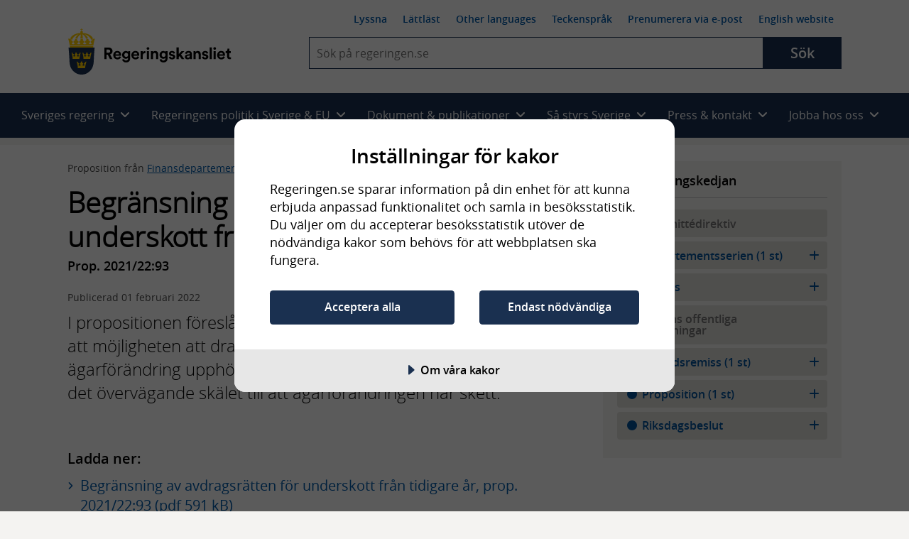

--- FILE ---
content_type: application/javascript; charset=UTF-8
request_url: https://www.regeringen.se/cdn-cgi/challenge-platform/scripts/jsd/main.js
body_size: 8397
content:
window._cf_chl_opt={AKGCx8:'b'};~function(M6,Yv,YD,Yw,YV,Yo,YK,Yn,YN,M1){M6=R,function(T,Y,MD,M5,M,x){for(MD={T:546,Y:559,M:683,x:609,S:646,h:448,Q:579,d:460,c:533},M5=R,M=T();!![];)try{if(x=parseInt(M5(MD.T))/1+-parseInt(M5(MD.Y))/2*(-parseInt(M5(MD.M))/3)+parseInt(M5(MD.x))/4+-parseInt(M5(MD.S))/5+parseInt(M5(MD.h))/6*(parseInt(M5(MD.Q))/7)+-parseInt(M5(MD.d))/8+-parseInt(M5(MD.c))/9,x===Y)break;else M.push(M.shift())}catch(S){M.push(M.shift())}}(e,127819),Yv=this||self,YD=Yv[M6(456)],Yw=function(xc,xd,xQ,xh,xt,M7,Y,M,x,S){return xc={T:626,Y:488,M:526,x:687,S:587},xd={T:661,Y:474,M:636,x:677,S:635,h:619,Q:568,d:461,c:597,a:474,X:617,B:458,U:584,H:489,J:656,W:658,g:661,l:535,i:561,A:453,f:647,k:495,E:471,b:541,P:641,F:458,v:641,D:459},xQ={T:649,Y:526,M:674,x:471,S:450,h:608,Q:470,d:530,c:580,a:626,X:528,B:455,U:608,H:530,J:596,W:494,g:528,l:455,i:522,A:656,f:501},xh={T:501,Y:641,M:540,x:449,S:544,h:541,Q:540,d:449,c:544,a:584,X:620,B:619,U:522,H:538,J:458,W:635,g:556,l:573,i:670,A:680,f:589,k:637,E:631,b:457,P:536,F:458,v:620,D:503,V:636,o:458,z:661,j:503,O:573,K:647,n:540,C:449,N:584,s:620,G:522,Z:458,L:620,y:522,m:458,I:658,t0:538,t1:458,t2:620,t3:651,t4:458,t5:573,t6:636,t7:458,t8:582,t9:458,tt:458,te:565,tR:495},xt={T:466,Y:641},M7=M6,Y={'iELTe':function(h,Q){return h<Q},'pDrAC':function(h,Q){return h+Q},'Lwaik':function(h,Q){return h>Q},'tqFxd':function(h,Q){return h<Q},'VDTbE':function(h,Q){return h==Q},'Laklx':function(h,Q){return h-Q},'hGWdx':function(h,Q){return h(Q)},'DDcKR':function(h,Q){return h|Q},'FiovZ':function(h,Q){return h<<Q},'XqVtP':function(h,Q){return Q|h},'ZZfxs':function(h,Q){return Q&h},'GYJGn':function(h,Q){return h-Q},'MgbER':function(h,Q){return h(Q)},'bztwY':function(h,Q){return h-Q},'HsWNm':function(h,Q){return h<Q},'mMUuU':function(h,Q){return h(Q)},'ZFwEs':function(h,Q){return h===Q},'xOxjZ':M7(xc.T),'VMTSr':M7(xc.Y),'dqYyW':M7(xc.M),'xMeOs':function(h,Q){return Q==h},'ubnYe':function(h,Q){return Q!=h},'ClUdX':function(h,Q){return Q==h},'hbvOc':function(h,Q){return h(Q)},'movxj':function(h,Q){return h*Q},'vJmve':function(h,Q){return h<Q},'ixYej':function(h,Q){return h(Q)},'KxCtH':function(h,Q){return h!=Q},'cZCUo':function(h,Q){return h!=Q},'xcMmL':function(h,Q){return Q==h},'JnIwG':function(h,Q){return Q==h}},M=String[M7(xc.x)],x={'h':function(h){return null==h?'':x.g(h,6,function(Q,M8){return M8=R,M8(xt.T)[M8(xt.Y)](Q)})},'g':function(Q,X,B,xR,Mt,U,H,J,W,i,A,E,P,F,D,V,o,z,j,O,C){if(xR={T:453},Mt=M7,U={'exDsm':function(K,C,M9){return M9=R,Y[M9(xR.T)](K,C)},'tmxve':function(K,C){return K(C)},'WprmY':function(K,C){return K>C},'DjMiJ':function(K,C){return C&K},'xvYEN':function(K,C){return K-C},'ZyYmP':function(K,C){return K(C)}},Q==null)return'';for(J={},W={},i='',A=2,E=3,P=2,F=[],D=0,V=0,o=0;o<Q[Mt(xh.T)];o+=1)if(z=Q[Mt(xh.Y)](o),Object[Mt(xh.M)][Mt(xh.x)][Mt(xh.S)](J,z)||(J[z]=E++,W[z]=!0),j=Y[Mt(xh.h)](i,z),Object[Mt(xh.Q)][Mt(xh.d)][Mt(xh.S)](J,j))i=j;else{if(Object[Mt(xh.Q)][Mt(xh.d)][Mt(xh.c)](W,i)){if(Y[Mt(xh.a)](256,i[Mt(xh.X)](0))){for(H=0;Y[Mt(xh.B)](H,P);D<<=1,Y[Mt(xh.U)](V,Y[Mt(xh.H)](X,1))?(V=0,F[Mt(xh.J)](Y[Mt(xh.W)](B,D)),D=0):V++,H++);for(O=i[Mt(xh.X)](0),H=0;8>H;D=Y[Mt(xh.g)](Y[Mt(xh.l)](D,1),1&O),V==X-1?(V=0,F[Mt(xh.J)](Y[Mt(xh.W)](B,D)),D=0):V++,O>>=1,H++);}else if(Mt(xh.i)!==Mt(xh.i)){for(D=0;U[Mt(xh.A)](V,o);j<<=1,O==K-1?(A=0,C[Mt(xh.J)](U[Mt(xh.f)](N,s)),G=0):Z++,z++);for(C=L[Mt(xh.X)](0),y=0;U[Mt(xh.k)](8,z);t0=t1<<1.03|U[Mt(xh.E)](C,1),t2==U[Mt(xh.b)](t3,1)?(t4=0,t5[Mt(xh.J)](U[Mt(xh.P)](t6,t7)),t8=0):t9++,C>>=1,I++);}else{for(O=1,H=0;H<P;D=Y[Mt(xh.g)](D<<1.61,O),V==X-1?(V=0,F[Mt(xh.F)](B(D)),D=0):V++,O=0,H++);for(O=i[Mt(xh.v)](0),H=0;16>H;D=Y[Mt(xh.D)](Y[Mt(xh.l)](D,1),Y[Mt(xh.V)](O,1)),V==X-1?(V=0,F[Mt(xh.o)](Y[Mt(xh.W)](B,D)),D=0):V++,O>>=1,H++);}A--,0==A&&(A=Math[Mt(xh.z)](2,P),P++),delete W[i]}else for(O=J[i],H=0;H<P;D=Y[Mt(xh.j)](Y[Mt(xh.O)](D,1),O&1),Y[Mt(xh.U)](V,Y[Mt(xh.K)](X,1))?(V=0,F[Mt(xh.J)](B(D)),D=0):V++,O>>=1,H++);i=(A--,Y[Mt(xh.U)](0,A)&&(A=Math[Mt(xh.z)](2,P),P++),J[j]=E++,String(z))}if(i!==''){if(Object[Mt(xh.n)][Mt(xh.C)][Mt(xh.c)](W,i)){if(Y[Mt(xh.N)](256,i[Mt(xh.s)](0))){for(H=0;H<P;D<<=1,Y[Mt(xh.G)](V,Y[Mt(xh.H)](X,1))?(V=0,F[Mt(xh.Z)](B(D)),D=0):V++,H++);for(O=i[Mt(xh.L)](0),H=0;8>H;D=D<<1|O&1.57,Y[Mt(xh.y)](V,X-1)?(V=0,F[Mt(xh.m)](Y[Mt(xh.I)](B,D)),D=0):V++,O>>=1,H++);}else{for(O=1,H=0;H<P;D=D<<1|O,V==Y[Mt(xh.t0)](X,1)?(V=0,F[Mt(xh.t1)](B(D)),D=0):V++,O=0,H++);for(O=i[Mt(xh.t2)](0),H=0;16>H;D=O&1.71|D<<1.19,V==Y[Mt(xh.t3)](X,1)?(V=0,F[Mt(xh.t4)](B(D)),D=0):V++,O>>=1,H++);}A--,A==0&&(A=Math[Mt(xh.z)](2,P),P++),delete W[i]}else for(O=J[i],H=0;H<P;D=Y[Mt(xh.t5)](D,1)|Y[Mt(xh.t6)](O,1),V==X-1?(V=0,F[Mt(xh.t7)](B(D)),D=0):V++,O>>=1,H++);A--,A==0&&P++}for(O=2,H=0;Y[Mt(xh.t8)](H,P);D=D<<1|Y[Mt(xh.t6)](O,1),V==X-1?(V=0,F[Mt(xh.t9)](B(D)),D=0):V++,O>>=1,H++);for(;;)if(D<<=1,X-1==V){F[Mt(xh.tt)](Y[Mt(xh.te)](B,D));break}else V++;return F[Mt(xh.tR)]('')},'j':function(h,xr,Me,d,c){if(xr={T:620},Me=M7,Y[Me(xQ.T)]!==Me(xQ.Y)){if(!d[Me(xQ.M)])return;Y[Me(xQ.x)](c,Y[Me(xQ.S)])?(d={},d[Me(xQ.h)]=Me(xQ.Q),d[Me(xQ.d)]=W.r,d[Me(xQ.c)]=Me(xQ.a),J[Me(xQ.X)][Me(xQ.B)](d,'*')):(c={},c[Me(xQ.U)]=Me(xQ.Q),c[Me(xQ.H)]=l.r,c[Me(xQ.c)]=Y[Me(xQ.J)],c[Me(xQ.W)]=i,g[Me(xQ.g)][Me(xQ.l)](c,'*'))}else return Y[Me(xQ.i)](null,h)?'':Y[Me(xQ.A)]('',h)?null:x.i(h[Me(xQ.f)],32768,function(d,MR){return MR=Me,h[MR(xr.T)](d)})},'i':function(Q,X,B,MT,U,H,J,W,i,A,E,P,F,D,V,o,j,z){for(MT=M7,U=[],H=4,J=4,W=3,i=[],P=B(0),F=X,D=1,A=0;3>A;U[A]=A,A+=1);for(V=0,o=Math[MT(xd.T)](2,2),E=1;Y[MT(xd.Y)](E,o);z=Y[MT(xd.M)](P,F),F>>=1,Y[MT(xd.x)](0,F)&&(F=X,P=Y[MT(xd.S)](B,D++)),V|=(Y[MT(xd.h)](0,z)?1:0)*E,E<<=1);switch(V){case 0:for(V=0,o=Math[MT(xd.T)](2,8),E=1;o!=E;z=F&P,F>>=1,F==0&&(F=X,P=Y[MT(xd.Q)](B,D++)),V|=Y[MT(xd.d)](Y[MT(xd.c)](0,z)?1:0,E),E<<=1);j=M(V);break;case 1:for(V=0,o=Math[MT(xd.T)](2,16),E=1;Y[MT(xd.a)](E,o);z=F&P,F>>=1,0==F&&(F=X,P=Y[MT(xd.X)](B,D++)),V|=(0<z?1:0)*E,E<<=1);j=M(V);break;case 2:return''}for(A=U[3]=j,i[MT(xd.B)](j);;){if(Y[MT(xd.U)](D,Q))return'';for(V=0,o=Math[MT(xd.T)](2,W),E=1;Y[MT(xd.H)](E,o);z=P&F,F>>=1,Y[MT(xd.J)](0,F)&&(F=X,P=B(D++)),V|=E*(0<z?1:0),E<<=1);switch(j=V){case 0:for(V=0,o=Math[MT(xd.T)](2,8),E=1;o!=E;z=P&F,F>>=1,Y[MT(xd.J)](0,F)&&(F=X,P=B(D++)),V|=E*(0<z?1:0),E<<=1);U[J++]=Y[MT(xd.W)](M,V),j=J-1,H--;break;case 1:for(V=0,o=Math[MT(xd.g)](2,16),E=1;Y[MT(xd.l)](E,o);z=F&P,F>>=1,Y[MT(xd.i)](0,F)&&(F=X,P=B(D++)),V|=Y[MT(xd.d)](Y[MT(xd.A)](0,z)?1:0,E),E<<=1);U[J++]=M(V),j=Y[MT(xd.f)](J,1),H--;break;case 2:return i[MT(xd.k)]('')}if(H==0&&(H=Math[MT(xd.T)](2,W),W++),U[j])j=U[j];else if(Y[MT(xd.E)](j,J))j=Y[MT(xd.b)](A,A[MT(xd.P)](0));else return null;i[MT(xd.F)](j),U[J++]=A+j[MT(xd.v)](0),H--,A=j,Y[MT(xd.D)](0,H)&&(H=Math[MT(xd.T)](2,W),W++)}}},S={},S[M7(xc.S)]=x.h,S}(),YV={},YV[M6(560)]='o',YV[M6(555)]='s',YV[M6(548)]='u',YV[M6(621)]='z',YV[M6(668)]='n',YV[M6(464)]='I',YV[M6(672)]='b',Yo=YV,Yv[M6(611)]=function(T,Y,M,x,xp,xE,xk,MS,S,Q,X,B,U,H,J,xb){if(xp={T:675,Y:508,M:529,x:554,S:685,h:629,Q:558,d:614,c:571,a:558,X:487,B:465,U:501,H:534,J:686,W:616,g:513,l:491,i:676,A:485,f:662},xE={T:591,Y:633,M:682,x:524,S:501,h:521,Q:665},xk={T:540,Y:449,M:544,x:458},MS=M6,S={'lwkLt':function(W,g){return W(g)},'ukNmf':MS(xp.T),'HowKj':function(W,g){return W<g},'zTdqe':function(W,g){return g==W},'ryOkt':function(W,g){return W===g},'FWDAA':function(W,g){return W(g)},'ngOZY':function(W,g){return g!==W},'ClnjV':MS(xp.Y),'Scijb':function(W,g){return W+g}},S[MS(xp.M)](null,Y)||void 0===Y)return x;for(Q=YO(Y),T[MS(xp.x)][MS(xp.S)]&&(Q=Q[MS(xp.h)](T[MS(xp.x)][MS(xp.S)](Y))),Q=T[MS(xp.Q)][MS(xp.d)]&&T[MS(xp.c)]?T[MS(xp.a)][MS(xp.d)](new T[(MS(xp.c))](Q)):function(W,Mr,i){if(Mr=MS,Mr(xE.T)!==S[Mr(xE.Y)]){for(W[Mr(xE.M)](),i=0;S[Mr(xE.x)](i,W[Mr(xE.S)]);W[i+1]===W[i]?W[Mr(xE.h)](i+1,1):i+=1);return W}else S[Mr(xE.Q)](M,x)}(Q),X='nAsAaAb'.split('A'),X=X[MS(xp.X)][MS(xp.B)](X),B=0;B<Q[MS(xp.U)];B++)if(U=Q[B],H=Yj(T,Y,U),S[MS(xp.H)](X,H)){if(S[MS(xp.J)](MS(xp.W),MS(xp.g)))J=H==='s'&&!T[MS(xp.l)](Y[U]),S[MS(xp.i)]===M+U?h(M+U,H):J||h(M+U,Y[U]);else return xb={T:466,Y:641},S[MS(xp.A)](null,x)?'':S.g(h,6,function(g,MQ){return MQ=MS,MQ(xb.T)[MQ(xb.Y)](g)})}else h(S[MS(xp.f)](M,U),H);return x;function h(W,i,Mh){Mh=MS,Object[Mh(xk.T)][Mh(xk.Y)][Mh(xk.M)](x,i)||(x[i]=[]),x[i][Mh(xk.x)](W)}},YK=M6(691)[M6(462)](';'),Yn=YK[M6(487)][M6(465)](YK),Yv[M6(502)]=function(T,Y,xV,xw,Md,M,x,S,h,Q){for(xV={T:689,Y:586,M:501,x:545,S:630,h:458,Q:468,d:480},xw={T:451},Md=M6,M={'GOQgw':function(X,B){return X+B},'zyCmm':function(X,B){return X<B},'CFijl':function(X,B){return X(B)},'NwmQp':function(X,B){return X+B}},x=Object[Md(xV.T)](Y),S=0;M[Md(xV.Y)](S,x[Md(xV.M)]);S++)if(h=x[S],'f'===h&&(h='N'),T[h]){for(Q=0;Q<Y[x[S]][Md(xV.M)];-1===T[h][Md(xV.x)](Y[x[S]][Q])&&(M[Md(xV.S)](Yn,Y[x[S]][Q])||T[h][Md(xV.h)](M[Md(xV.Q)]('o.',Y[x[S]][Q]))),Q++);}else T[h]=Y[x[S]][Md(xV.d)](function(X,Mc){return Mc=Md,M[Mc(xw.T)]('o.',X)})},YN=null,M1=M0(),M3();function YI(S6,Ml,Y,M,x,S,h,Q,d){for(S6={T:507,Y:492,M:653,x:462,S:472,h:507,Q:645,d:492},Ml=M6,Y={},Y[Ml(S6.T)]=function(c,a){return c/a},Y[Ml(S6.Y)]=function(c,a){return c-a},M=Y,x=Ml(S6.M)[Ml(S6.x)]('|'),S=0;!![];){switch(x[S++]){case'0':h=3600;continue;case'1':Q=Math[Ml(S6.S)](M[Ml(S6.h)](Date[Ml(S6.Q)](),1e3));continue;case'2':return!![];case'3':d=Ym();continue;case'4':if(M[Ml(S6.d)](Q,d)>h)return![];continue}break}}function YZ(xZ,Mu,Y,M){return xZ={T:612,Y:612},Mu=M6,Y={},Y[Mu(xZ.T)]=function(S,h){return S!==h},M=Y,M[Mu(xZ.Y)](YG(),null)}function M4(x,S,Sl,Mv,h,Q,d,c){if(Sl={T:648,Y:550,M:476,x:595,S:515,h:626,Q:594,d:488,c:674,a:550,X:504,B:476,U:463,H:632,J:632,W:626,g:608,l:470,i:530,A:580,f:515,k:528,E:455,b:608,P:470,F:530,v:580,D:594,V:494,o:528,z:455},Mv=M6,h={},h[Mv(Sl.T)]=function(a,X){return a==X},h[Mv(Sl.Y)]=function(a,X){return X===a},h[Mv(Sl.M)]=Mv(Sl.x),h[Mv(Sl.S)]=Mv(Sl.h),h[Mv(Sl.Q)]=Mv(Sl.d),Q=h,!x[Mv(Sl.c)]){if(Q[Mv(Sl.a)](Mv(Sl.X),Q[Mv(Sl.B)])){if(Q[Mv(Sl.T)](Mv(Sl.U),typeof c[Mv(Sl.H)]))return S[Mv(Sl.J)](function(){}),'p'}else return}S===Mv(Sl.W)?(d={},d[Mv(Sl.g)]=Mv(Sl.l),d[Mv(Sl.i)]=x.r,d[Mv(Sl.A)]=Q[Mv(Sl.f)],Yv[Mv(Sl.k)][Mv(Sl.E)](d,'*')):(c={},c[Mv(Sl.b)]=Mv(Sl.P),c[Mv(Sl.F)]=x.r,c[Mv(Sl.v)]=Q[Mv(Sl.D)],c[Mv(Sl.V)]=S,Yv[Mv(Sl.o)][Mv(Sl.z)](c,'*'))}function M3(SH,Su,SX,Mp,T,Y,M,x,S){if(SH={T:505,Y:593,M:655,x:496,S:514,h:659,Q:490,d:679,c:657,a:626,X:578,B:603,U:497,H:570,J:655,W:497,g:483,l:483,i:500,A:624,f:624},Su={T:570,Y:642,M:477,x:605,S:467,h:624},SX={T:497,Y:581,M:628,x:620,S:666},Mp=M6,T={'sLonF':function(h,Q){return h>=Q},'tuElV':function(h,Q){return h+Q},'vrOTi':Mp(SH.T),'QINRW':function(h){return h()},'scwDf':Mp(SH.Y),'YIFoM':function(h,Q){return h(Q)},'mhlBz':Mp(SH.M),'TLcIj':function(h,Q){return Q===h}},Y=Yv[Mp(SH.x)],!Y){if(T[Mp(SH.S)](Mp(SH.h),Mp(SH.Q)))T[Mp(SH.d)](h[Mp(SH.c)],200)&&Q[Mp(SH.c)]<300?X(Mp(SH.a)):B(T[Mp(SH.X)](T[Mp(SH.B)],U[Mp(SH.c)]));else return}if(!T[Mp(SH.U)](YI))return;(M=![],x=function(MP){if(MP=Mp,!M){if(M=!![],!T[MP(SX.T)](YI))return T[MP(SX.Y)]===MP(SX.M)?M[MP(SX.x)](x):void 0;T[MP(SX.S)](Ys,function(d){M4(Y,d)})}},YD[Mp(SH.H)]!==Mp(SH.J))?T[Mp(SH.W)](x):Yv[Mp(SH.g)]?YD[Mp(SH.l)](Mp(SH.i),x):(S=YD[Mp(SH.A)]||function(){},YD[Mp(SH.f)]=function(MF,Q){MF=Mp,Q={'AkZNG':function(d,c){return d(c)}},S(),YD[MF(Su.T)]!==T[MF(Su.Y)]&&(MF(Su.M)!==MF(Su.M)?Q[MF(Su.x)](Y,MF(Su.S)):(YD[MF(Su.h)]=S,x()))})}function Ym(S3,Mg,T){return S3={T:496,Y:472},Mg=M6,T=Yv[Mg(S3.T)],Math[Mg(S3.Y)](+atob(T.t))}function M0(SY,ME){return SY={T:684,Y:684},ME=M6,crypto&&crypto[ME(SY.T)]?crypto[ME(SY.Y)]():''}function e(Si){return Si='AkZNG,random,SSTpq3,source,891636EUgDzZ,open,pRIb1,NGcgI,iscYY,from,gzlcu,BtDma,ixYej,KXqIP,tqFxd,charCodeAt,symbol,PwtXg,tabIndex,onreadystatechange,qcXeJ,success,ceYWG,syrml,concat,CFijl,DjMiJ,catch,ukNmf,/jsd/oneshot/d251aa49a8a3/0.8499207905111437:1769340101:UKaFZqfKutMlTr6474eTCHvlOi4J92R9idZK_6XMgok/,hGWdx,ZZfxs,WprmY,stringify,Uqlfl,AdeF3,charAt,mhlBz,pAbap,toString,now,212990YsDCiH,GYJGn,iqjJy,dqYyW,VTGsY,bztwY,LSDKY,0|3|1|4|2,navigator,loading,xMeOs,status,MgbER,IyNyR,timeout,pow,Scijb,contentDocument,tAQtp,lwkLt,YIFoM,OQqrt,number,AIJOW,MVImo,pkLOA2,boolean,CnwA5,api,wnhGw,ClnjV,ClUdX,_cf_chl_opt,sLonF,exDsm,7|0|6|2|3|5|1|4,sort,462447jXGcoz,randomUUID,getOwnPropertyNames,ngOZY,fromCharCode,zWkgE,keys,jOJiu,_cf_chl_opt;JJgc4;PJAn2;kJOnV9;IWJi4;OHeaY1;DqMg0;FKmRv9;LpvFx1;cAdz2;PqBHf2;nFZCC5;ddwW5;pRIb1;rxvNi8;RrrrA2;erHi9,6VkLVyU,hasOwnProperty,xOxjZ,GOQgw,/invisible/jsd,iELTe,GlcDp,postMessage,document,xvYEN,push,JnIwG,1998640EmkEMw,movxj,split,function,bigint,bind,VRlsJh3NKatecwb1IE4YBLQ72Gy-km8x6j9gAZ5fOvSqXPiDWFpU$oCuT+rzndM0H,xhr-error,NwmQp,chctx,cloudflare-invisible,ZFwEs,floor,XUCwj,ubnYe,rHkTB,YgyOk,bPEhm,Function,/b/ov1/0.8499207905111437:1769340101:UKaFZqfKutMlTr6474eTCHvlOi4J92R9idZK_6XMgok/,map,onload,enQLq,addEventListener,FgwiK,zTdqe,display: none,includes,error,KxCtH,iXuWM,isNaN,KtNsa,vgiYo,detail,join,__CF$cv$params,QINRW,Rllfv,removeChild,DOMContentLoaded,length,rxvNi8,XqVtP,xHSDj,http-code:,body,mHChE,d.cookie,ovIWe,LFWSw,FfhmX,/cdn-cgi/challenge-platform/h/,XRBVP,TLcIj,dNSEy,FKBZO,onerror,eMrVD,style,contentWindow,splice,VDTbE,send,HowKj,pkHlR,OSFaG,AKGCx8,parent,ryOkt,sid,isArray,ontimeout,2954898rOEGod,FWDAA,cZCUo,ZyYmP,LRmiB4,Laklx,JBxy9,prototype,pDrAC,lBISO,TYlZ6,call,indexOf,159658SeXjWN,jdzEY,undefined,xzQRC,JQtPS,vPzfY,cLlXo,mabnN,Object,string,DDcKR,ttTJz,Array,2ENWAej,object,xcMmL,errorInfoObject,log,hOhZB,mMUuU,appendChild,[native code],hbvOc,aUjz8,readyState,Set,createElement,FiovZ,error on cf_chl_props,getPrototypeOf,clientInformation,DIQmS,tuElV,1482971JkKznC,event,scwDf,HsWNm,POST,Lwaik,dejBZ,zyCmm,SHKWgwXGaqc,XMLHttpRequest,tmxve,QAYyD,GpdeB,CPCNg,dVvoy,oAFXq,Gqhdk,VMTSr,vJmve,location,IJuFo,href,iframe,sXKUI,vrOTi,jsd'.split(','),e=function(){return Si},e()}function YL(S0,xq,MH,T,Y){if(S0={T:576,Y:654,M:663,x:625,S:669},xq={T:552,Y:572,M:601,x:519,S:486,h:623,Q:506,d:566,c:520,a:577,X:542,B:615,U:627,H:553,J:506,W:499},MH=M6,T={'DIQmS':function(M,x,S,h,Q){return M(x,S,h,Q)},'lBISO':MH(S0.T),'gzlcu':MH(S0.Y),'ceYWG':function(M,x,S,h,Q){return M(x,S,h,Q)},'mabnN':MH(S0.M),'qcXeJ':function(M,x,S){return M(x,S)},'AIJOW':function(M,S){return M*S}},Y=YG(),null===Y)return;YN=(YN&&clearTimeout(YN),T[MH(S0.x)](setTimeout,function(MJ,x,S,h,Q,d){if(MJ=MH,MJ(xq.T)===MJ(xq.T))Ys();else try{return x=U[MJ(xq.Y)](MJ(xq.M)),x[MJ(xq.x)]=MJ(xq.S),x[MJ(xq.h)]='-1',H[MJ(xq.Q)][MJ(xq.d)](x),S=x[MJ(xq.c)],h={},h=T[MJ(xq.a)](J,S,S,'',h),h=W(S,S[T[MJ(xq.X)]]||S[T[MJ(xq.B)]],'n.',h),h=T[MJ(xq.U)](g,S,x[T[MJ(xq.H)]],'d.',h),l[MJ(xq.J)][MJ(xq.W)](x),Q={},Q.r=h,Q.e=null,Q}catch(c){return d={},d.r={},d.e=c,d}},T[MH(S0.S)](Y,1e3)))}function M2(S,h,SS,Mb,Q,d,c,a,X,B,U,H,J,W,g,l){if(SS={T:650,Y:652,M:512,x:475,S:479,h:551,Q:452,d:590,c:583,a:482,X:604,B:640,U:543,H:681,J:462,W:650,g:678,l:527,i:673,A:678,f:607,k:537,E:537,b:671,P:678,F:569,v:539,D:610,V:590,o:660,z:562,j:469,O:608,K:523,n:587,C:532,N:588,s:496},Mb=M6,Q={},Q[Mb(SS.T)]=function(i,A){return i+A},Q[Mb(SS.Y)]=Mb(SS.M),Q[Mb(SS.x)]=Mb(SS.S),Q[Mb(SS.h)]=Mb(SS.Q),Q[Mb(SS.d)]=Mb(SS.c),Q[Mb(SS.a)]=Mb(SS.X),d=Q,!Yy(0))return![];a=(c={},c[Mb(SS.B)]=S,c[Mb(SS.U)]=h,c);try{for(X=Mb(SS.H)[Mb(SS.J)]('|'),B=0;!![];){switch(X[B++]){case'0':U=d[Mb(SS.T)](d[Mb(SS.T)](d[Mb(SS.W)](d[Mb(SS.Y)],Yv[Mb(SS.g)][Mb(SS.l)]),d[Mb(SS.x)]),l.r)+d[Mb(SS.h)];continue;case'1':J=(H={},H[Mb(SS.i)]=Yv[Mb(SS.A)][Mb(SS.i)],H[Mb(SS.f)]=Yv[Mb(SS.g)][Mb(SS.f)],H[Mb(SS.k)]=Yv[Mb(SS.A)][Mb(SS.E)],H[Mb(SS.b)]=Yv[Mb(SS.P)][Mb(SS.F)],H[Mb(SS.v)]=M1,H);continue;case'2':g[Mb(SS.D)](d[Mb(SS.V)],U);continue;case'3':g[Mb(SS.o)]=2500;continue;case'4':W={},W[Mb(SS.z)]=a,W[Mb(SS.j)]=J,W[Mb(SS.O)]=d[Mb(SS.a)],g[Mb(SS.K)](Yw[Mb(SS.n)](W));continue;case'5':g[Mb(SS.C)]=function(){};continue;case'6':g=new Yv[(Mb(SS.N))]();continue;case'7':l=Yv[Mb(SS.s)];continue}break}}catch(i){}}function Yz(T,Y,xa,MY){return xa={T:478,Y:478,M:540,x:644,S:544,h:545,Q:567},MY=M6,Y instanceof T[MY(xa.T)]&&0<T[MY(xa.Y)][MY(xa.M)][MY(xa.x)][MY(xa.S)](Y)[MY(xa.h)](MY(xa.Q))}function Yy(Y,S2,MW,M,x){return S2={T:473,Y:473,M:606},MW=M6,M={},M[MW(S2.T)]=function(S,h){return S<h},x=M,x[MW(S2.Y)](Math[MW(S2.M)](),Y)}function Yj(Y,M,x,xu,MM,S,h,Q,X){h=(xu={T:547,Y:660,M:643,x:510,S:549,h:622,Q:643,d:560,c:510,a:622,X:463,B:632,U:632,H:558,J:531},MM=M6,S={},S[MM(xu.T)]=MM(xu.Y),S[MM(xu.M)]=function(B,U){return U==B},S[MM(xu.x)]=MM(xu.S),S[MM(xu.h)]=function(B,U){return U==B},S);try{Q=M[x]}catch(B){return'i'}if(Q==null)return Q===void 0?'u':'x';if(h[MM(xu.Q)](MM(xu.d),typeof Q))try{if(h[MM(xu.c)]===h[MM(xu.c)]){if(h[MM(xu.a)](MM(xu.X),typeof Q[MM(xu.B)]))return Q[MM(xu.U)](function(){}),'p'}else Y(h[MM(xu.T)])}catch(H){}return Y[MM(xu.H)][MM(xu.J)](Q)?'a':Q===Y[MM(xu.H)]?'D':!0===Q?'T':!1===Q?'F':(X=typeof Q,MM(xu.X)==X?Yz(Y,Q)?'N':'f':Yo[X]||'?')}function YC(xO,Ma,M,x,S,h,Q,d){M=(xO={T:601,Y:654,M:663,x:493,S:572,h:525,Q:519,d:486,c:623,a:506,X:566,B:520,U:613,H:576,J:511,W:618,g:557,l:499,i:599,A:664},Ma=M6,{'tAQtp':function(c,a){return c+a},'pkHlR':Ma(xO.T),'iscYY':function(c,a,X,B,U){return c(a,X,B,U)},'FfhmX':Ma(xO.Y),'KXqIP':function(c,a,X,B,U){return c(a,X,B,U)},'ttTJz':Ma(xO.M),'IJuFo':Ma(xO.x)});try{return x=YD[Ma(xO.S)](M[Ma(xO.h)]),x[Ma(xO.Q)]=Ma(xO.d),x[Ma(xO.c)]='-1',YD[Ma(xO.a)][Ma(xO.X)](x),S=x[Ma(xO.B)],h={},h=pRIb1(S,S,'',h),h=M[Ma(xO.U)](pRIb1,S,S[Ma(xO.H)]||S[M[Ma(xO.J)]],'n.',h),h=M[Ma(xO.W)](pRIb1,S,x[M[Ma(xO.g)]],'d.',h),YD[Ma(xO.a)][Ma(xO.l)](x),Q={},Q.r=h,Q.e=null,Q}catch(c){return M[Ma(xO.i)]===Ma(xO.x)?(d={},d.r={},d.e=c,d):M[Ma(xO.A)]('o.',d)}}function R(t,T,Y,M){return t=t-448,Y=e(),M=Y[t],M}function YO(T,xH,Mx,Y){for(xH={T:629,Y:689,M:575},Mx=M6,Y=[];T!==null;Y=Y[Mx(xH.T)](Object[Mx(xH.Y)](T)),T=Object[Mx(xH.M)](T));return Y}function Yq(T,Y,ST,SR,Se,St,Mi,M,x,S,h){ST={T:498,Y:660,M:505,x:467,S:583,h:512,Q:634,d:496,c:563,a:678,X:588,B:610,U:592,H:518,J:688,W:678,g:527,l:509,i:674,A:660,f:532,k:481,E:517,b:598,P:600,F:598,v:523,D:587,V:638},SR={T:516},Se={T:657,Y:657,M:667,x:626,S:585,h:639,Q:657},St={T:602,Y:454,M:496,x:472,S:667,h:585,Q:564},Mi=M6,M={'OQqrt':function(Q,d){return Q(d)},'GlcDp':Mi(ST.T),'dejBZ':function(Q,d){return Q(d)},'hOhZB':Mi(ST.Y),'Uqlfl':Mi(ST.M),'FKBZO':Mi(ST.x),'CPCNg':Mi(ST.S),'eMrVD':function(Q,d){return Q+d},'zWkgE':Mi(ST.h),'ovIWe':Mi(ST.Q)},x=Yv[Mi(ST.d)],console[Mi(ST.c)](Yv[Mi(ST.a)]),S=new Yv[(Mi(ST.X))](),S[Mi(ST.B)](M[Mi(ST.U)],M[Mi(ST.H)](M[Mi(ST.J)]+Yv[Mi(ST.W)][Mi(ST.g)]+M[Mi(ST.l)],x.r)),x[Mi(ST.i)]&&(S[Mi(ST.A)]=5e3,S[Mi(ST.f)]=function(MA,d){if(MA=Mi,MA(St.T)===M[MA(St.Y)])return d=x[MA(St.M)],S[MA(St.x)](+M[MA(St.S)](h,d.t));else M[MA(St.h)](Y,M[MA(St.Q)])}),S[Mi(ST.k)]=function(Mf){Mf=Mi,S[Mf(Se.T)]>=200&&S[Mf(Se.Y)]<300?M[Mf(Se.M)](Y,Mf(Se.x)):M[Mf(Se.S)](Y,M[Mf(Se.h)]+S[Mf(Se.Q)])},S[Mi(ST.E)]=function(Mk){Mk=Mi,Y(M[Mk(SR.T)])},h={'t':Ym(),'lhr':YD[Mi(ST.b)]&&YD[Mi(ST.b)][Mi(ST.P)]?YD[Mi(ST.F)][Mi(ST.P)]:'','api':x[Mi(ST.i)]?!![]:![],'c':YZ(),'payload':T},S[Mi(ST.v)](Yw[Mi(ST.D)](JSON[Mi(ST.V)](h)))}function Ys(T,xN,xC,MX,Y,M){xN={T:484,Y:574},xC={T:463,Y:690},MX=M6,Y={'jOJiu':function(x){return x()},'FgwiK':function(x,S,h){return x(S,h)}},M=YC(),Y[MX(xN.T)](Yq,M.r,function(x,MB){MB=MX,typeof T===MB(xC.T)&&T(x),Y[MB(xC.Y)](YL)}),M.e&&Y[MX(xN.T)](M2,MX(xN.Y),M.e)}function YG(xs,MU,T,Y){return xs={T:496,Y:668},MU=M6,T=Yv[MU(xs.T)],!T?null:(Y=T.i,typeof Y!==MU(xs.Y)||Y<30)?null:Y}}()